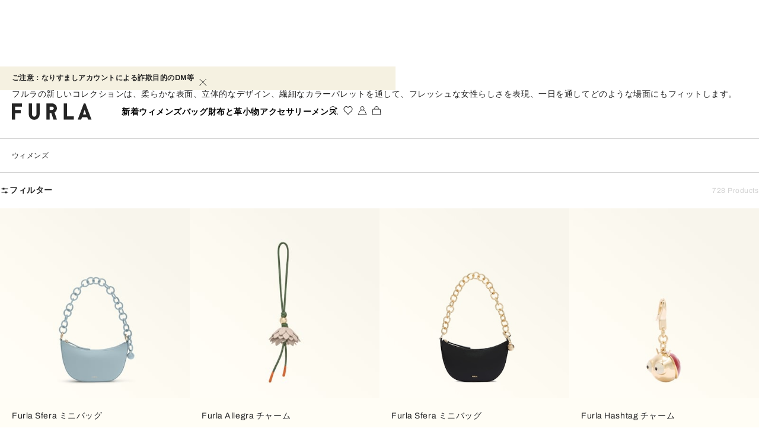

--- FILE ---
content_type: application/javascript; charset=utf8
request_url: https://www.furla.com/mobify/bundle/8427/536.js
body_size: 5413
content:
"use strict";(self.__LOADABLE_LOADED_CHUNKS__=self.__LOADABLE_LOADED_CHUNKS__||[]).push([[536],{34684:(e,t,s)=>{s.d(t,{c:()=>m});var o=s(8108),r=s(42512),a=s(52052),l=s(20412),n=s(85556),c=s(41820),i=s(78464),u=s(55432),d=s(25144);const m=({store:e,showContactInformations:t=!0,showSelectButton:s=!1,selectStoreHandler:m,isClickAndCollectEnabled:p,map:g,storeResultsContainer:f,topPartContainer:v})=>{const y=(0,r.c)(),{managerRepository:h}=(0,c.w)(),E=e=>{if(g){const t={lat:e.latitude,lng:e.longitude};g.setZoom(13),g.setCenter(t),requestAnimationFrame((()=>{if(f&&v.current){let e=v.current.clientHeight;const t=document.querySelector(".request-form-container"),s=document.querySelector(".find-in-store-results__bottom");t&&s&&(e+=s.clientHeight),f.current.scrollTo({top:e,behavior:"smooth"})}}))}},_=(0,o.useCallback)((()=>{h.getEventsMgr().emit(i.w.GA_EVENT,{event:u.Mp.EVENT,eventCategory:u.Mp.EVENT_CATEGORY.PDP_EVENT.PDP_FIND_IN_STORE,eventAction:u.Mp.EVENT_ACTION.PDP_EVENT.PDP_SELECT_SHOP,eventLabel:e.ID})}),[e.ID]);return o.createElement("div",{className:"store-list-element"},e.storeName&&o.createElement(l.c,{variant:"p",classNames:"store-title"},e.storeName),o.createElement("div",{className:"store-address"},(e.storeAddress1||e.storeAddress2)&&o.createElement(l.c,{variant:"p"},`${e.storeAddress1} ${e.storeAddress2||""}`),(e.storeCity||e.countryCodeValue)&&o.createElement(l.c,{variant:"p"},`${e.storeCity} (${e.countryCodeValue})`)),t&&o.createElement("div",{className:"store-contacts"},e.phoneInternational&&o.createElement("a",{className:"store-tel",href:`tel:${e.phone}`},e.phoneInternational),o.createElement(a.c,{className:"store-more",to:`/storedetails?StoreID=${e.ID}`},y.formatMessage(d.c.moreDetails))),s&&m&&o.createElement("div",{className:"store-select-store"},"STOCK_UNAVAILABLE"===e.productAvailable||"UNAVAILABLE"===e.productAvailable?o.createElement(n.c,{variant:"anything",classNames:"store-select-store__buttons-toggle-select",onClick:()=>E(e)},y.formatMessage(d.c.outOfStock)):o.createElement(n.c,{variant:"anything",classNames:"store-select-store__buttons-toggle-select",onClick:()=>{E(e),m(e),_()}},y.formatMessage(d.c[p?"selectStore":"seeStoreDetails"]))))}},1096:(e,t,s)=>{s.d(t,{c:()=>a});var o=s(8108),r=s(34684);const a=({stores:e})=>o.createElement("div",{className:"store-locator__stores-list"},o.createElement("div",{className:"store-locator__stores-list-wrapper"},e.map((e=>o.createElement(r.c,{key:`${e.UUID}`,store:e})))))},87600:(e,t,s)=>{s.d(t,{c:()=>p});var o=s(8108),r=s(42512),a=s(76664),l=s.n(a),n=s(51440),c=s(13728),i=s(69600),u=s(29916),d=s(80476),m=s(25144);const p=({filterType:e,filtersCategory:t})=>{const{selectedFilters:s}=(0,d.C)(),a=(0,r.c)(),[p,g]=(0,o.useState)(!1),[f,v]=(0,o.useState)([]),[y,h]=(0,o.useState)(0);return(0,o.useEffect)((()=>{let s=[];for(const[r,a]of Object.entries(t))s.push(o.createElement(u.c,{filterKey:r,filterValue:a,filterType:e,key:`${r}-${e}`}));v(s)}),[t]),(0,o.useEffect)((()=>{let o=0,r=[];r="storeType"===e?Object.values(t):Object.keys(t),r.forEach((e=>{(Object.keys(s).includes(e)||Object.values(s).includes(e))&&o++})),h(o)}),[s]),o.createElement("div",{className:"store-locator-filters__group"},o.createElement("div",{className:"store-locator-filters__group-title",onClick:()=>g(!p)},a.formatMessage(m.c[e]),y>0&&o.createElement("div",{className:"store-locator-filters__group-counter"},a.formatMessage(m.c.filtersSelected,{filtersCounter:y})),o.createElement(c.c,null,o.createElement(n.GW,{name:"arrow-right-module",height:16,width:16})),o.createElement(i.c,null,o.createElement(n.GW,{name:"arrow-drop-down-module",classNames:p&&"icon-open",height:16,width:16}))),o.createElement("div",{className:l()({"store-locator-filters__items-wrapper--open":p,"store-locator-filters__items-wrapper":!p})},o.createElement(n.Oi,{variant:"p",classNames:"store-locator-filters__items-title",onClick:()=>g(!1)},a.formatMessage(m.c[e])),f))}},29916:(e,t,s)=>{s.d(t,{c:()=>u});var o=s(8108),r=s(42512),a=s(76664),l=s.n(a),n=s(32448),c=s(80476),i=s(25144);const u=({filterKey:e,filterValue:t,filterType:s})=>{const a=(0,r.c)(),{selectedFilters:u,setSelectedFilters:d}=(0,c.C)(),m=e in u||t===u.storeType||!t&&!u.storeType;return o.createElement("li",{className:l()("store-locator-filters__items-text",{active:m}),onClick:()=>d(s,t)},o.createElement("label",{htmlFor:t},m&&o.createElement(n.c,{name:"selected-filter",height:16}),a.formatMessage(i.c[e])))}},39110:(e,t,s)=>{s.d(t,{c:()=>g});var o=s(8108),r=s(42512),a=s(76664),l=s.n(a),n=s(85960),c=s(32448),i=s(41820),u=s(85556),d=s(87600),m=s(80476),p=s(25144);const g=({filtersList:e})=>{const{managerRepository:t}=(0,i.w)(),s=t.getConfigurationsMgr(),a=(0,r.c)(),{setActiveView:g,selectedFilters:f,resetFilters:v,isFiltersOpen:y,setIsFiltersOpen:h,storesCount:E}=(0,m.C)(),_=(0,n.kP)()("<=small"),S=s.get("sitePreferences.disableStoreLocatorCategoryFilter"),M=s.get("sitePreferences.disableStoreLocatorServiceFilter"),C=Object.keys(f).length;return o.createElement("div",{className:l()("store-locator-filters__wrapper",{"store-locator-filters__open":y})},o.createElement("div",{className:"store-locator-filters__buttons"},o.createElement("div",null,o.createElement(u.c,{variant:"anything",onClick:()=>h(!y)},_&&y&&o.createElement(c.c,{name:"chevron-left",height:16}),(!_||_&&!y)&&o.createElement(c.c,{name:"filters",height:16}),a.formatMessage(p.c.filters)),!y&&!!C&&o.createElement("span",{className:"store-locator-filters__buttons-counter"},"(",C,")")),!y&&o.createElement("div",{className:"store-locator-filters__buttons-toggle"},o.createElement(u.c,{variant:"anything",classNames:"store-locator-filters__buttons-toggle-map",onClick:()=>g("map")},a.formatMessage(p.c.resultsMap)),o.createElement(u.c,{variant:"anything",classNames:"store-locator-filters__buttons-toggle-stores-list",onClick:()=>g("stores")},a.formatMessage(p.c.list))),y&&o.createElement("div",null,o.createElement(u.c,{variant:"anything",onClick:()=>h(!1)},o.createElement(c.c,{name:"close",height:16})))),o.createElement("div",{className:"store-locator-filters__list"},y&&o.createElement("div",{className:"store-locator-filters__list-open"},o.createElement("div",{className:"store-locator-filters__list-container"},(()=>{let t=[];for(const[s,r]of Object.entries(e))"categoryFilter"===s&&S||"storeService"===s&&M||t.push(o.createElement(d.c,{filterType:s,filtersCategory:r,key:s}));return t})()),o.createElement("div",{className:"store-locator-filters__list-buttons"},o.createElement(u.c,{classNames:"store-locator-filters__list-buttons-reset",variant:"tertiary",onClick:v},a.formatMessage(p.c.resetButton)),o.createElement(u.c,{classNames:"store-locator-filters__list-buttons-apply",variant:"primary",onClick:()=>h(!1)},a.formatMessage(p.c.showResults,{results:E}))))))}},85304:(e,t,s)=>{s.d(t,{c:()=>l});var o=s(8108),r=s(44960),a=s(72304);const l=({googleMapsAPIKey:e,searchInputRef:t,selectStoreHandler:s})=>o.createElement(r.Wrapper,{apiKey:e,libraries:["places","marker"]},o.createElement(a.c,{searchInputRef:t,selectStoreHandler:s}))},72304:(e,t,s)=>{s.d(t,{c:()=>v});var o=s(2312),r=s(8108),a=s(72432),l=s(88364),n=s(42512),c=s(85960),i=s(41820),u=s(80476),d=s(25144);const m=e=>{const t=p(e.north),s=p(e.south),o=p(e.south-e.north),r=p(e.east-e.west),a=Math.sin(o/2)*Math.sin(o/2)+Math.cos(t)*Math.cos(s)*Math.sin(r/2)*Math.sin(r/2);return 2*Math.atan2(Math.sqrt(a),Math.sqrt(1-a))*6371e3},p=e=>e*(Math.PI/180);function g(e,t){var s=Object.keys(e);if(Object.getOwnPropertySymbols){var o=Object.getOwnPropertySymbols(e);t&&(o=o.filter((function(t){return Object.getOwnPropertyDescriptor(e,t).enumerable}))),s.push.apply(s,o)}return s}function f(e){for(var t=1;t<arguments.length;t++){var s=null!=arguments[t]?arguments[t]:{};t%2?g(Object(s),!0).forEach((function(t){(0,o.c)(e,t,s[t])})):Object.getOwnPropertyDescriptors?Object.defineProperties(e,Object.getOwnPropertyDescriptors(s)):g(Object(s)).forEach((function(t){Object.defineProperty(e,t,Object.getOwnPropertyDescriptor(s,t))}))}return e}const v=({searchInputRef:e,selectStoreHandler:t})=>{const s=(0,n.c)(),o=(0,c.eQ)(),{center:p,stores:g,setStores:v,selectedFilters:y,setStoresCount:h,infoWindow:E,setInfoWindow:_,map:S,setMap:M,isReserveInStore:C,productId:O}=(0,u.C)(),b=(0,r.useRef)(),{managerRepository:N}=(0,i.w)(),w=N.getConfigurationsMgr().get("sitePreferences.mapStyle"),[k,A]=(0,r.useState)(null),[L,I]=(0,r.useState)(null),[P,T]=(0,r.useState)(null),[D,R]=(0,r.useState)([]),[$,F]=(0,r.useState)(!1),[j,V]=(0,r.useState)(!1),[B,z]=(0,r.useState)({open:!1,marker:null}),G=(0,l.OU)("static/img/ship_to_furla_store.png"),K=(0,l.OU)("static/img/furla-flagship_store.png"),U=(0,c.K8)(),[q,H]=(0,r.useState)({}),W=o.getCurrentCountry().getCountryCode(),J=N.getConfigurationsMgr().get("sitePreferences.enableClickAndReserveForCountries"),x={zoom:3,center:p,mapTypeControl:!1,streetViewControl:!1,scrollwheel:!1,zoomControl:!0,fullscreenControl:!1,styles:w,gestureHandling:"cooperative"},Y=({count:e,position:t})=>{const s={zIndex:Number(google.maps.Marker.MAX_ZINDEX)+e,position:t,icon:{url:K,anchor:new google.maps.Point(25,25)},label:{text:`${e}`,color:"white"}};return new google.maps.Marker(s)};(0,r.useEffect)((()=>{window.handleButtonClick=e=>{const s=g.find((t=>t.ID===e));t(s),requestAnimationFrame((()=>{const e=document.querySelector(".find-in-store-results-container");if(e){const t=document.querySelector(".find-in-store-results__top");if(t){const s=t.clientHeight,o=document.querySelector(".request-form-container"),r=document.querySelector(".find-in-store-results__bottom");let a=s;o&&r&&(a+=r.clientHeight),e.scrollTo({top:a,behavior:"smooth"})}}}))}}),[g]);const Z=e=>{let t=(e=>{let t=[],s=[],o="";var r,a;return 0!==Object.keys(q).length&&(t=null==q?void 0:q.address_components,s=null==q?void 0:q.types,o=null==q||null===(r=q.geometry)||void 0===r||null===(a=r.viewport)||void 0===a?void 0:a.toJSON()),q&&q.bounds&&S.fitBounds(q.bounds),{center:{lat:e.lat,lng:e.lng},distance:m(o||S.getBounds().toJSON())/2e3,filters:(null==e?void 0:e.filters)||y||{},types:s||(null==e?void 0:e.types)||[],address_components:t||(null==e?void 0:e.address_components)||[],productID:O}})(e);N.getSfccAPI().getStores(t).then((e=>{v(e.object),h(e.object.length),H({}),F(!1),V(!1),j&&0===e.object.length&&U.success(s.formatMessage(d.c.noResults))}))},X=(e,t)=>{S.setZoom(t),S.setCenter(e)};return(0,r.useEffect)((()=>{M(new google.maps.Map(b.current,x)),I(new google.maps.places.Autocomplete(e.current)),_(new google.maps.InfoWindow),(new google.maps.Geocoder).geocode({componentRestrictions:{country:W}},(function(e,t){if(t==google.maps.GeocoderStatus.OK){const t={latitude:e[0].geometry.location.lat(),longitude:e[0].geometry.location.lng(),address:e[0].formatted_address,bounds:e[0].geometry.viewport.toJSON(),types:e[0].types,address_components:e[0].address_components};H(t),N.getSfccAPI().getGeolocation().then((e=>A(e)))}}))}),[]),(0,r.useEffect)((()=>{S&&null!=k&&k.lng&&null!=k&&k.lat&&(S.addListener("dragend",(()=>setTimeout((()=>F(!0)),500))),S.addListener("zoom_changed",(()=>setTimeout((()=>F(!0)),500))),X(k,C?S.zoom:9))}),[S,null==k?void 0:k.lng,null==k?void 0:k.lat]),(0,r.useEffect)((()=>{L&&L.addListener("place_changed",(()=>{let e=L.getPlace();H(e);let t={lat:e.geometry.location.lat(),lng:e.geometry.location.lng()};V(!0),X(t,13)}))}),[L]),(0,r.useEffect)((()=>{S&&X(p,S.zoom)}),[p]),(0,r.useEffect)((()=>{if(S&&(z({open:!1,marker:null}),S.getCenter().toJSON())){let e=f(f({},S.getCenter().toJSON()),{},{distance:m(S.getBounds().toJSON())/2e3,filters:y,types:[],address_components:[]});Z(e)}}),[y]),(0,r.useEffect)((()=>{S&&(E&&B.open&&(E.setOptions({disableAutoPan:!0}),E.open(S,B.marker)),$&&S.getCenter().toJSON()&&Z(f({},S.getCenter().toJSON())))}),[$]),(0,r.useEffect)((()=>{(()=>{const e=[...D];if(P&&P.clearMarkers&&P.clearMarkers(),e.length)for(var t in e)e[t].setMap(null);R(e)})();const e=[],r=g.map((r=>{let a=new google.maps.Marker({icon:G,map:S,position:{lat:r.latitude,lng:r.longitude}});return e.push(google.maps.event.addListener(a,"click",(()=>((e,r)=>{const a=o.updateLinkWithLocale(`/storedetails?StoreID=${r.ID}`),l=`\n\t\t\t<div class="store-locator-info-window">\n\t\t\t\t<div class="store-title">\n\t\t\t\t\t${r.name}\n\t\t\t\t</div>\n\t\t\t\t<div class='store-address'>\n\t\t\t\t\t<div>${r.storeAddress1}</div>\n\t\t\t\t\t<div>${r.postalCode||""} ${r.storeCity} (${r.countryCodeValue})</div>\n\t\t\t\t</div>\n\t\t\t\t${!C&&r.phone&&r.phoneInternational?`<div class="store-contacts">\n\t\t\t\t\t<a class="store-tel" href="tel:${r.phone}">\n\t\t\t\t\t\t${r.phoneInternational}\n\t\t\t\t\t</a>\n\t\t\t\t</div>`:""}\n\t\t\t\t${C?"":`<div class="store-more">\n\t\t\t\t\t<a href=${a}>\n\t\t\t\t\t\t${s.formatMessage(d.c.moreDetails)}\n\t\t\t\t\t</a>\n\t\t\t\t</div>`}\n\t\t\t\t${C&&t&&("STOCK_UNAVAILABLE"===r.productAvailable||"UNAVAILABLE"===r.productAvailable)?`<div class="store-select">\n\t\t\t\t\t\t\t${s.formatMessage(d.c.outOfStock)}\n\t\t\t\t\t\t</div>`:""}\n\t\t\t\t${C&&t&&("IN_STOCK"===r.productAvailable||"LOW_STOCK"===r.productAvailable)?`<div class="store-select">\n\t\t\t\t\t\t\t<a onclick="handleButtonClick('${r.ID}')">${s.formatMessage(d.c[J&&J[W]||J&&!J.hasOwnProperty(W)&&J.default?"selectStore":"seeStoreDetails"])}</a>\n\t\t\t\t\t\t</div>`:""}\n\t\t\t</div>\n\t\t`;E.setContent(l),z({open:!0,marker:e})})(a,r)))),a}));return T(new a.Up({map:S,markers:r,renderer:{render:Y}})),R(r),()=>{e.forEach((e=>google.maps.event.removeListener(e)))}}),[g]),(0,r.useEffect)((()=>{null==E||E.addListener("closeclick",(()=>{z({open:!1,marker:null})}))}),[E]),(0,r.useEffect)((()=>{E&&(B.open?(E.setOptions({disableAutoPan:!1}),E.open(S,B.marker)):E.close())}),[B]),r.createElement("div",{ref:b,id:"map",className:"store-locator-map"})}},24326:(e,t,s)=>{s.d(t,{c:()=>c});var o=s(8108),r=s(42512),a=s(32448),l=s(85556),n=s(25144);const c=({handleLocalize:e,searchInputRef:t,iconType:s="localization"})=>{const c=(0,r.c)();return o.createElement("div",{className:"store-locator-filters__search-wrapper"},o.createElement(l.c,{variant:"anything",classNames:"store-locator-filters__localization-button",onClick:e},o.createElement(a.c,{name:s,width:16,height:16})),o.createElement("input",{className:"store-locator-input",name:"store-locator-input",type:"text",placeholder:c.formatMessage(n.c.inputPlaceholder),ref:t}))}},80476:(e,t,s)=>{s.d(t,{C:()=>r,e:()=>a});var o=s(78808);const[r,a]=(0,o.c)()},25144:(e,t,s)=>{s.d(t,{c:()=>o});const o=(0,s(10360).Os)({storeType:{id:"storelocator.storeType",defaultMessage:[{type:0,value:"STORE TYPE"}]},categoryFilter:{id:"storelocator.categoryFilter",defaultMessage:[{type:0,value:"STORE CATEGORY"}]},storeService:{id:"storelocator.storeService",defaultMessage:[{type:0,value:"STORE SERVICES"}]},filters:{id:"storelocator.filters",defaultMessage:[{type:0,value:"FILTERS"}]},filtersSelected:{id:"storelocator.filtersSelected",defaultMessage:[{type:1,value:"filtersCounter"},{type:0,value:" selected"}]},resultsMap:{id:"storelocator.resultsMap",defaultMessage:[{type:0,value:"Map"}]},list:{id:"storelocator.list",defaultMessage:[{type:0,value:"List"}]},storePersonalization:{id:"storelocator.storePersonalization",defaultMessage:[{type:0,value:"Personalization"}]},storeRepairs:{id:"storelocator.storeRepairs",defaultMessage:[{type:0,value:"Repair"}]},storeDutyFree:{id:"storelocator.storeDutyFree",defaultMessage:[{type:0,value:"Duty Free"}]},storeCnC:{id:"storelocator.storecnc",defaultMessage:[{type:0,value:"Click & Collect"}]},allStores:{id:"storelocator.allStores",defaultMessage:[{type:0,value:"All Stores"}]},furlaShop:{id:"storelocator.furlaShop",defaultMessage:[{type:0,value:"Furla Shop"}]},furlaOutlet:{id:"storelocator.furlaOutlet",defaultMessage:[{type:0,value:"Furla Outlet"}]},moreDetails:{id:"storelocator.moreDetails",defaultMessage:[{type:0,value:"More details"}]},outOfStock:{id:"storelocator.outOfStock",defaultMessage:[{type:0,value:"Out of stock"}]},selectStore:{id:"storelocator.selectStore",defaultMessage:[{type:0,value:"Select Store"}]},seeStoreDetails:{id:"storelocator.seeStoreDetails",defaultMessage:[{type:0,value:"See store details"}]},inputPlaceholder:{id:"storelocator.inputPlaceholder",defaultMessage:[{type:0,value:"Search address or city"}]},resetButton:{id:"storelocator.resetButton",defaultMessage:[{type:0,value:"Reset all"}]},showResults:{id:"storelocator.showResults",defaultMessage:[{type:0,value:"See "},{type:1,value:"results"},{type:0,value:" results"}]},noResults:{id:"storelocator.noResults",defaultMessage:[{type:0,value:"We are sorry, no stores match your search. Try again"}]},geoLocalizationFailed:{id:"storelocator.geoLocalizationFailed",defaultMessage:[{type:0,value:"Error: The Geolocation service failed."}]},noGeoLocalization:{id:"storelocator.noGeoLocalization",defaultMessage:[{type:0,value:"Error: Your browser doesn't support geolocation."}]},bags:{id:"storelocator.category.bags",defaultMessage:[{type:0,value:"Bags"}]},smallLeatherGoods:{id:"storelocator.category.smallLeatherGoods",defaultMessage:[{type:0,value:"Small Leather Goods"}]},belts:{id:"storelocator.category.belts",defaultMessage:[{type:0,value:"Belts"}]},sunGlasses:{id:"storelocator.category.sunglasses",defaultMessage:[{type:0,value:"SunGlasses"}]},jewelry:{id:"storelocator.category.jewelry",defaultMessage:[{type:0,value:"Jewelry"}]},wallets:{id:"storelocator.category.wallets",defaultMessage:[{type:0,value:"Wallets"}]},keychain:{id:"storelocator.category.keychain",defaultMessage:[{type:0,value:"Keychain"}]},shoes:{id:"storelocator.category.shoes",defaultMessage:[{type:0,value:"Shoes"}]},watches:{id:"storelocator.category.watches",defaultMessage:[{type:0,value:"Watches"}]},mensCollection:{id:"storelocator.category.mensCollection",defaultMessage:[{type:0,value:"Men's Collection"}]},perfume:{id:"storelocator.category.perfume",defaultMessage:[{type:0,value:"Perfume"}]},IN_STOCK:{id:"storelocator.inStock",defaultMessage:[{type:0,value:"Available in 4 working days"}]},STOCK_UNAVAILABLE:{id:"storelocator.stockUnavailable",defaultMessage:[{type:0,value:"Out of stock"}]},LOW_STOCK:{id:"storelocator.lowStock",defaultMessage:[{type:0,value:"Limited stock"}]},UNAVAILABLE:{id:"storelocator.unavailable",defaultMessage:[{type:0,value:"Out of stock"}]}})}}]);

--- FILE ---
content_type: application/javascript; charset=utf8
request_url: https://www.furla.com/mobify/bundle/8427/3776.js
body_size: -66
content:
"use strict";(self.__LOADABLE_LOADED_CHUNKS__=self.__LOADABLE_LOADED_CHUNKS__||[]).push([[3776],{3776:(_,A,D)=>{D.d(A,{c:()=>L.c});var L=D(56008)}}]);

--- FILE ---
content_type: application/javascript; charset=utf8
request_url: https://www.furla.com/mobify/bundle/8427/custom-bundle.googleMaps.js
body_size: 6716
content:
/*! For license information please see custom-bundle.googleMaps.js.LICENSE.txt */
(self.__LOADABLE_LOADED_CHUNKS__=self.__LOADABLE_LOADED_CHUNKS__||[]).push([[4216],{78620:(t,e,s)=>{"use strict";s.r(e),s.d(e,{DEFAULT_ID:()=>i,Loader:()=>n,LoaderStatus:()=>o});var r=function t(e,s){if(e===s)return!0;if(e&&s&&"object"==typeof e&&"object"==typeof s){if(e.constructor!==s.constructor)return!1;var r,i,o;if(Array.isArray(e)){if((r=e.length)!=s.length)return!1;for(i=r;0!=i--;)if(!t(e[i],s[i]))return!1;return!0}if(e.constructor===RegExp)return e.source===s.source&&e.flags===s.flags;if(e.valueOf!==Object.prototype.valueOf)return e.valueOf()===s.valueOf();if(e.toString!==Object.prototype.toString)return e.toString()===s.toString();if((r=(o=Object.keys(e)).length)!==Object.keys(s).length)return!1;for(i=r;0!=i--;)if(!Object.prototype.hasOwnProperty.call(s,o[i]))return!1;for(i=r;0!=i--;){var n=o[i];if(!t(e[n],s[n]))return!1}return!0}return e!=e&&s!=s};const i="__googleMapsScriptId";var o;!function(t){t[t.INITIALIZED=0]="INITIALIZED",t[t.LOADING=1]="LOADING",t[t.SUCCESS=2]="SUCCESS",t[t.FAILURE=3]="FAILURE"}(o||(o={}));class n{constructor({apiKey:t,authReferrerPolicy:e,channel:s,client:o,id:a=i,language:l,libraries:h=[],mapIds:c,nonce:u,region:p,retries:d=3,url:g="https://maps.googleapis.com/maps/api/js",version:m}){if(this.callbacks=[],this.done=!1,this.loading=!1,this.errors=[],this.apiKey=t,this.authReferrerPolicy=e,this.channel=s,this.client=o,this.id=a||i,this.language=l,this.libraries=h,this.mapIds=c,this.nonce=u,this.region=p,this.retries=d,this.url=g,this.version=m,n.instance){if(!r(this.options,n.instance.options))throw new Error(`Loader must not be called again with different options. ${JSON.stringify(this.options)} !== ${JSON.stringify(n.instance.options)}`);return n.instance}n.instance=this}get options(){return{version:this.version,apiKey:this.apiKey,channel:this.channel,client:this.client,id:this.id,libraries:this.libraries,language:this.language,region:this.region,mapIds:this.mapIds,nonce:this.nonce,url:this.url,authReferrerPolicy:this.authReferrerPolicy}}get status(){return this.errors.length?o.FAILURE:this.done?o.SUCCESS:this.loading?o.LOADING:o.INITIALIZED}get failed(){return this.done&&!this.loading&&this.errors.length>=this.retries+1}createUrl(){let t=this.url;return t+="?callback=__googleMapsCallback",this.apiKey&&(t+=`&key=${this.apiKey}`),this.channel&&(t+=`&channel=${this.channel}`),this.client&&(t+=`&client=${this.client}`),this.libraries.length>0&&(t+=`&libraries=${this.libraries.join(",")}`),this.language&&(t+=`&language=${this.language}`),this.region&&(t+=`&region=${this.region}`),this.version&&(t+=`&v=${this.version}`),this.mapIds&&(t+=`&map_ids=${this.mapIds.join(",")}`),this.authReferrerPolicy&&(t+=`&auth_referrer_policy=${this.authReferrerPolicy}`),t}deleteScript(){const t=document.getElementById(this.id);t&&t.remove()}load(){return this.loadPromise()}loadPromise(){return new Promise(((t,e)=>{this.loadCallback((s=>{s?e(s.error):t(window.google)}))}))}importLibrary(t){return this.execute(),google.maps.importLibrary(t)}loadCallback(t){this.callbacks.push(t),this.execute()}setScript(){var t,e;if(document.getElementById(this.id))return void this.callback();const s={key:this.apiKey,channel:this.channel,client:this.client,libraries:this.libraries.length&&this.libraries,v:this.version,mapIds:this.mapIds,language:this.language,region:this.region,authReferrerPolicy:this.authReferrerPolicy};Object.keys(s).forEach((t=>!s[t]&&delete s[t])),(null===(e=null===(t=null===window||void 0===window?void 0:window.google)||void 0===t?void 0:t.maps)||void 0===e?void 0:e.importLibrary)||(t=>{let e,s,r,i="The Google Maps JavaScript API",o="google",n="importLibrary",a="__ib__",l=document,h=window;h=h[o]||(h[o]={});const c=h.maps||(h.maps={}),u=new Set,p=new URLSearchParams,d=()=>e||(e=new Promise(((n,h)=>{return d=this,g=void 0,f=function*(){var d;for(r in yield s=l.createElement("script"),s.id=this.id,p.set("libraries",[...u]+""),t)p.set(r.replace(/[A-Z]/g,(t=>"_"+t[0].toLowerCase())),t[r]);p.set("callback",o+".maps."+a),s.src=this.url+"?"+p,c[a]=n,s.onerror=()=>e=h(Error(i+" could not load.")),s.nonce=this.nonce||(null===(d=l.querySelector("script[nonce]"))||void 0===d?void 0:d.nonce)||"",l.head.append(s)},new((m=void 0)||(m=Promise))((function(t,e){function s(t){try{i(f.next(t))}catch(t){e(t)}}function r(t){try{i(f.throw(t))}catch(t){e(t)}}function i(e){var i;e.done?t(e.value):(i=e.value,i instanceof m?i:new m((function(t){t(i)}))).then(s,r)}i((f=f.apply(d,g||[])).next())}));var d,g,m,f})));c[n]?console.warn(i+" only loads once. Ignoring:",t):c[n]=(t,...e)=>u.add(t)&&d().then((()=>c[n](t,...e)))})(s);const r=this.libraries.map((t=>this.importLibrary(t)));r.length||r.push(this.importLibrary("core")),Promise.all(r).then((()=>this.callback()),(t=>{const e=new ErrorEvent("error",{error:t});this.loadErrorCallback(e)}))}reset(){this.deleteScript(),this.done=!1,this.loading=!1,this.errors=[],this.onerrorEvent=null}resetIfRetryingFailed(){this.failed&&this.reset()}loadErrorCallback(t){if(this.errors.push(t),this.errors.length<=this.retries){const t=this.errors.length*Math.pow(2,this.errors.length);console.error(`Failed to load Google Maps script, retrying in ${t} ms.`),setTimeout((()=>{this.deleteScript(),this.setScript()}),t)}else this.onerrorEvent=t,this.callback()}callback(){this.done=!0,this.loading=!1,this.callbacks.forEach((t=>{t(this.onerrorEvent)})),this.callbacks=[]}execute(){if(this.resetIfRetryingFailed(),this.done)this.callback();else{if(window.google&&window.google.maps&&window.google.maps.version)return console.warn("Google Maps already loaded outside @googlemaps/js-api-loader.This may result in undesirable behavior as options and script parameters may not match."),void this.callback();this.loading||(this.loading=!0,this.setScript())}}}},72432:(t,e,s)=>{"use strict";s.d(e,{Up:()=>C});var r=s(96152),i=s.n(r),o=s(57700);const n={minZoom:0,maxZoom:16,minPoints:2,radius:40,extent:512,nodeSize:64,log:!1,generateId:!1,reduce:null,map:t=>t},a=Math.fround||(l=new Float32Array(1),t=>(l[0]=+t,l[0]));var l;const h=3,c=5,u=6;class p{constructor(t){this.options=Object.assign(Object.create(n),t),this.trees=new Array(this.options.maxZoom+1),this.stride=this.options.reduce?7:6,this.clusterProps=[]}load(t){const{log:e,minZoom:s,maxZoom:r}=this.options;e&&console.time("total time");const i=`prepare ${t.length} points`;e&&console.time(i),this.points=t;const o=[];for(let e=0;e<t.length;e++){const s=t[e];if(!s.geometry)continue;const[r,i]=s.geometry.coordinates,n=a(m(r)),l=a(f(i));o.push(n,l,1/0,e,-1,1),this.options.reduce&&o.push(0)}let n=this.trees[r+1]=this._createTree(o);e&&console.timeEnd(i);for(let t=r;t>=s;t--){const s=+Date.now();n=this.trees[t]=this._createTree(this._cluster(n,t)),e&&console.log("z%d: %d clusters in %dms",t,n.numItems,+Date.now()-s)}return e&&console.timeEnd("total time"),this}getClusters(t,e){let s=((t[0]+180)%360+360)%360-180;const r=Math.max(-90,Math.min(90,t[1]));let i=180===t[2]?180:((t[2]+180)%360+360)%360-180;const o=Math.max(-90,Math.min(90,t[3]));if(t[2]-t[0]>=360)s=-180,i=180;else if(s>i){const t=this.getClusters([s,r,180,o],e),n=this.getClusters([-180,r,i,o],e);return t.concat(n)}const n=this.trees[this._limitZoom(e)],a=n.range(m(s),f(o),m(i),f(r)),l=n.data,u=[];for(const t of a){const e=this.stride*t;u.push(l[e+c]>1?d(l,e,this.clusterProps):this.points[l[e+h]])}return u}getChildren(t){const e=this._getOriginId(t),s=this._getOriginZoom(t),r="No cluster with the specified id.",i=this.trees[s];if(!i)throw new Error(r);const o=i.data;if(e*this.stride>=o.length)throw new Error(r);const n=this.options.radius/(this.options.extent*Math.pow(2,s-1)),a=o[e*this.stride],l=o[e*this.stride+1],u=i.within(a,l,n),p=[];for(const e of u){const s=e*this.stride;o[s+4]===t&&p.push(o[s+c]>1?d(o,s,this.clusterProps):this.points[o[s+h]])}if(0===p.length)throw new Error(r);return p}getLeaves(t,e,s){e=e||10,s=s||0;const r=[];return this._appendLeaves(r,t,e,s,0),r}getTile(t,e,s){const r=this.trees[this._limitZoom(t)],i=Math.pow(2,t),{extent:o,radius:n}=this.options,a=n/o,l=(s-a)/i,h=(s+1+a)/i,c={features:[]};return this._addTileFeatures(r.range((e-a)/i,l,(e+1+a)/i,h),r.data,e,s,i,c),0===e&&this._addTileFeatures(r.range(1-a/i,l,1,h),r.data,i,s,i,c),e===i-1&&this._addTileFeatures(r.range(0,l,a/i,h),r.data,-1,s,i,c),c.features.length?c:null}getClusterExpansionZoom(t){let e=this._getOriginZoom(t)-1;for(;e<=this.options.maxZoom;){const s=this.getChildren(t);if(e++,1!==s.length)break;t=s[0].properties.cluster_id}return e}_appendLeaves(t,e,s,r,i){const o=this.getChildren(e);for(const e of o){const o=e.properties;if(o&&o.cluster?i+o.point_count<=r?i+=o.point_count:i=this._appendLeaves(t,o.cluster_id,s,r,i):i<r?i++:t.push(e),t.length===s)break}return i}_createTree(t){const e=new o.c(t.length/this.stride|0,this.options.nodeSize,Float32Array);for(let s=0;s<t.length;s+=this.stride)e.add(t[s],t[s+1]);return e.finish(),e.data=t,e}_addTileFeatures(t,e,s,r,i,o){for(const n of t){const t=n*this.stride,a=e[t+c]>1;let l,u,p;if(a)l=g(e,t,this.clusterProps),u=e[t],p=e[t+1];else{const s=this.points[e[t+h]];l=s.properties;const[r,i]=s.geometry.coordinates;u=m(r),p=f(i)}const d={type:1,geometry:[[Math.round(this.options.extent*(u*i-s)),Math.round(this.options.extent*(p*i-r))]],tags:l};let k;k=a||this.options.generateId?e[t+h]:this.points[e[t+h]].id,void 0!==k&&(d.id=k),o.features.push(d)}}_limitZoom(t){return Math.max(this.options.minZoom,Math.min(Math.floor(+t),this.options.maxZoom+1))}_cluster(t,e){const{radius:s,extent:r,reduce:i,minPoints:o}=this.options,n=s/(r*Math.pow(2,e)),a=t.data,l=[],h=this.stride;for(let s=0;s<a.length;s+=h){if(a[s+2]<=e)continue;a[s+2]=e;const r=a[s],u=a[s+1],p=t.within(a[s],a[s+1],n),d=a[s+c];let g=d;for(const t of p){const s=t*h;a[s+2]>e&&(g+=a[s+c])}if(g>d&&g>=o){let t,o=r*d,n=u*d,m=-1;const f=((s/h|0)<<5)+(e+1)+this.points.length;for(const r of p){const l=r*h;if(a[l+2]<=e)continue;a[l+2]=e;const u=a[l+c];o+=a[l]*u,n+=a[l+1]*u,a[l+4]=f,i&&(t||(t=this._map(a,s,!0),m=this.clusterProps.length,this.clusterProps.push(t)),i(t,this._map(a,l)))}a[s+4]=f,l.push(o/g,n/g,1/0,f,-1,g),i&&l.push(m)}else{for(let t=0;t<h;t++)l.push(a[s+t]);if(g>1)for(const t of p){const s=t*h;if(!(a[s+2]<=e)){a[s+2]=e;for(let t=0;t<h;t++)l.push(a[s+t])}}}}return l}_getOriginId(t){return t-this.points.length>>5}_getOriginZoom(t){return(t-this.points.length)%32}_map(t,e,s){if(t[e+c]>1){const r=this.clusterProps[t[e+u]];return s?Object.assign({},r):r}const r=this.points[t[e+h]].properties,i=this.options.map(r);return s&&i===r?Object.assign({},i):i}}function d(t,e,s){return{type:"Feature",id:t[e+h],properties:g(t,e,s),geometry:{type:"Point",coordinates:[(r=t[e],360*(r-.5)),k(t[e+1])]}};var r}function g(t,e,s){const r=t[e+c],i=r>=1e4?`${Math.round(r/1e3)}k`:r>=1e3?Math.round(r/100)/10+"k":r,o=t[e+u],n=-1===o?{}:Object.assign({},s[o]);return Object.assign(n,{cluster:!0,cluster_id:t[e+h],point_count:r,point_count_abbreviated:i})}function m(t){return t/360+.5}function f(t){const e=Math.sin(t*Math.PI/180),s=.5-.25*Math.log((1+e)/(1-e))/Math.PI;return s<0?0:s>1?1:s}function k(t){const e=(180-360*t)*Math.PI/180;return 360*Math.atan(Math.exp(e))/Math.PI-90}class v{static isAdvancedMarkerAvailable(t){return google.maps.marker&&!0===t.getMapCapabilities().isAdvancedMarkersAvailable}static isAdvancedMarker(t){return google.maps.marker&&t instanceof google.maps.marker.AdvancedMarkerElement}static setMap(t,e){this.isAdvancedMarker(t)?t.map=e:t.setMap(e)}static getPosition(t){if(this.isAdvancedMarker(t)){if(t.position){if(t.position instanceof google.maps.LatLng)return t.position;if(t.position.lat&&t.position.lng)return new google.maps.LatLng(t.position.lat,t.position.lng)}return new google.maps.LatLng(null)}return t.getPosition()}static getVisible(t){return!!this.isAdvancedMarker(t)||t.getVisible()}}class y{constructor({markers:t,position:e}){this.markers=t,e&&(e instanceof google.maps.LatLng?this._position=e:this._position=new google.maps.LatLng(e))}get bounds(){if(0===this.markers.length&&!this._position)return;const t=new google.maps.LatLngBounds(this._position,this._position);for(const e of this.markers)t.extend(v.getPosition(e));return t}get position(){return this._position||this.bounds.getCenter()}get count(){return this.markers.filter((t=>v.getVisible(t))).length}push(t){this.markers.push(t)}delete(){this.marker&&(v.setMap(this.marker,null),this.marker=void 0),this.markers.length=0}}class b{constructor({maxZoom:t=16}){this.maxZoom=t}noop({markers:t}){return w(t)}}const w=t=>t.map((t=>new y({position:v.getPosition(t),markers:[t]})));class _ extends b{constructor(t){var{maxZoom:e,radius:s=60}=t,r=function(t,e){var s={};for(var r in t)Object.prototype.hasOwnProperty.call(t,r)&&e.indexOf(r)<0&&(s[r]=t[r]);if(null!=t&&"function"==typeof Object.getOwnPropertySymbols){var i=0;for(r=Object.getOwnPropertySymbols(t);i<r.length;i++)e.indexOf(r[i])<0&&Object.prototype.propertyIsEnumerable.call(t,r[i])&&(s[r[i]]=t[r[i]])}return s}(t,["maxZoom","radius"]);super({maxZoom:e}),this.state={zoom:-1},this.superCluster=new p(Object.assign({maxZoom:this.maxZoom,radius:s},r))}calculate(t){let e=!1;const s={zoom:t.map.getZoom()};if(!i()(t.markers,this.markers)){e=!0,this.markers=[...t.markers];const s=this.markers.map((t=>{const e=v.getPosition(t);return{type:"Feature",geometry:{type:"Point",coordinates:[e.lng(),e.lat()]},properties:{marker:t}}}));this.superCluster.load(s)}return e||(this.state.zoom<=this.maxZoom||s.zoom<=this.maxZoom)&&(e=!i()(this.state,s)),this.state=s,e&&(this.clusters=this.cluster(t)),{clusters:this.clusters,changed:e}}cluster({map:t}){return this.superCluster.getClusters([-180,-90,180,90],Math.round(t.getZoom())).map((t=>this.transformCluster(t)))}transformCluster({geometry:{coordinates:[t,e]},properties:s}){if(s.cluster)return new y({markers:this.superCluster.getLeaves(s.cluster_id,1/0).map((t=>t.properties.marker)),position:{lat:e,lng:t}});const r=s.marker;return new y({markers:[r],position:v.getPosition(r)})}}class M{constructor(t,e){this.markers={sum:t.length};const s=e.map((t=>t.count)),r=s.reduce(((t,e)=>t+e),0);this.clusters={count:e.length,markers:{mean:r/e.length,sum:r,min:Math.min(...s),max:Math.max(...s)}}}}class E{render({count:t,position:e},s,r){const i=`<svg fill="${t>Math.max(10,s.clusters.markers.mean)?"#ff0000":"#0000ff"}" xmlns="http://www.w3.org/2000/svg" viewBox="0 0 240 240" width="50" height="50">\n<circle cx="120" cy="120" opacity=".6" r="70" />\n<circle cx="120" cy="120" opacity=".3" r="90" />\n<circle cx="120" cy="120" opacity=".2" r="110" />\n<text x="50%" y="50%" style="fill:#fff" text-anchor="middle" font-size="50" dominant-baseline="middle" font-family="roboto,arial,sans-serif">${t}</text>\n</svg>`,o=`Cluster of ${t} markers`,n=Number(google.maps.Marker.MAX_ZINDEX)+t;if(v.isAdvancedMarkerAvailable(r)){const t=(new DOMParser).parseFromString(i,"image/svg+xml").documentElement;t.setAttribute("transform","translate(0 25)");const s={map:r,position:e,zIndex:n,title:o,content:t};return new google.maps.marker.AdvancedMarkerElement(s)}const a={position:e,zIndex:n,title:o,icon:{url:`data:image/svg+xml;base64,${btoa(i)}`,anchor:new google.maps.Point(25,25)}};return new google.maps.Marker(a)}}class L{constructor(){!function(t,e){for(let s in e.prototype)t.prototype[s]=e.prototype[s]}(L,google.maps.OverlayView)}}var I;!function(t){t.CLUSTERING_BEGIN="clusteringbegin",t.CLUSTERING_END="clusteringend",t.CLUSTER_CLICK="click"}(I||(I={}));const S=(t,e,s)=>{s.fitBounds(e.bounds)};class C extends L{constructor({map:t,markers:e=[],algorithmOptions:s={},algorithm:r=new _(s),renderer:i=new E,onClusterClick:o=S}){super(),this.markers=[...e],this.clusters=[],this.algorithm=r,this.renderer=i,this.onClusterClick=o,t&&this.setMap(t)}addMarker(t,e){this.markers.includes(t)||(this.markers.push(t),e||this.render())}addMarkers(t,e){t.forEach((t=>{this.addMarker(t,!0)})),e||this.render()}removeMarker(t,e){const s=this.markers.indexOf(t);return-1!==s&&(v.setMap(t,null),this.markers.splice(s,1),e||this.render(),!0)}removeMarkers(t,e){let s=!1;return t.forEach((t=>{s=this.removeMarker(t,!0)||s})),s&&!e&&this.render(),s}clearMarkers(t){this.markers.length=0,t||this.render()}render(){const t=this.getMap();if(t instanceof google.maps.Map&&t.getProjection()){google.maps.event.trigger(this,I.CLUSTERING_BEGIN,this);const{clusters:e,changed:s}=this.algorithm.calculate({markers:this.markers,map:t,mapCanvasProjection:this.getProjection()});if(s||null==s){const t=new Set;for(const s of e)1==s.markers.length&&t.add(s.markers[0]);const s=[];for(const e of this.clusters)null!=e.marker&&(1==e.markers.length?t.has(e.marker)||v.setMap(e.marker,null):s.push(e.marker));this.clusters=e,this.renderClusters(),requestAnimationFrame((()=>s.forEach((t=>v.setMap(t,null)))))}google.maps.event.trigger(this,I.CLUSTERING_END,this)}}onAdd(){this.idleListener=this.getMap().addListener("idle",this.render.bind(this)),this.render()}onRemove(){google.maps.event.removeListener(this.idleListener),this.reset()}reset(){this.markers.forEach((t=>v.setMap(t,null))),this.clusters.forEach((t=>t.delete())),this.clusters=[]}renderClusters(){const t=new M(this.markers,this.clusters),e=this.getMap();this.clusters.forEach((s=>{1===s.markers.length?s.marker=s.markers[0]:(s.marker=this.renderer.render(s,t,e),s.markers.forEach((t=>v.setMap(t,null))),this.onClusterClick&&s.marker.addListener("click",(t=>{google.maps.event.trigger(this,I.CLUSTER_CLICK,s),this.onClusterClick(t,s,e)}))),v.setMap(s.marker,e)}))}}},44960:function(t,e,s){!function(t,e,s){"use strict";function r(t){return t&&"object"==typeof t&&"default"in t?t:{default:t}}var i,o=r(s);t.Status=void 0,(i=t.Status||(t.Status={})).LOADING="LOADING",i.FAILURE="FAILURE",i.SUCCESS="SUCCESS";t.Wrapper=({children:r,render:i,callback:n,...a})=>{const[l,h]=s.useState(t.Status.LOADING);return s.useEffect((()=>{const s=new e.Loader(a),r=t=>{n&&n(t,s),h(t)};r(t.Status.LOADING),s.load().then((()=>r(t.Status.SUCCESS)),(()=>r(t.Status.FAILURE)))}),[]),l===t.Status.SUCCESS&&r?o.default.createElement(o.default.Fragment,null,r):i?i(l):o.default.createElement(o.default.Fragment,null)},Object.defineProperty(t,"__esModule",{value:!0})}(e,s(78620),s(8108))}}]);

--- FILE ---
content_type: application/javascript; charset=utf8
request_url: https://www.furla.com/mobify/bundle/8427/pages-store-locator.js
body_size: 1814
content:
"use strict";(self.__LOADABLE_LOADED_CHUNKS__=self.__LOADABLE_LOADED_CHUNKS__||[]).push([[2128],{62208:(e,t,s)=>{s.r(t),s.d(t,{default:()=>b});var r=s(4832),o=s(2312),a=s(8108),n=s(42512),l=s(76664),i=s.n(l),c=s(81356),u=s(65084),g=s(72448),p=s(41820),d=s(80476),f=s(39110),m=s(24326),h=s(1096),v=s(85304);const y={storeType:{allStores:null,furlaShop:"Furla Shop",furlaOutlet:"Furla Outlet"},categoryFilter:{bags:"bags",smallLeatherGoods:"smallLeatherGoods",belts:"belts",sunGlasses:"sunGlasses",jewelry:"jewelry",wallets:"wallets",keychain:"keychain",shoes:"shoes",watches:"watches",mensCollection:"mensCollection",perfume:"perfume"},storeService:{storePersonalization:"storePersonalization",storeRepairs:"storeRepairs",storeDutyFree:"storeDutyFree",storeCnC:"storeCnC"}};var S=s(25144);const C={};function L(e,t){var s=Object.keys(e);if(Object.getOwnPropertySymbols){var r=Object.getOwnPropertySymbols(e);t&&(r=r.filter((function(t){return Object.getOwnPropertyDescriptor(e,t).enumerable}))),s.push.apply(s,r)}return s}const O=()=>{(0,c.c)(C);const{managerRepository:e}=(0,p.w)(),t=(0,n.c)(),s=e.getConfigurationsMgr(),r=Number(s.get("sitePreferences.defaultLatitudeValue"))||0,l=Number(s.get("sitePreferences.defaultLongitudeValue"))||0,u=s.get("sitePreferences.disableStoreLocatorFilter"),g=s.get("sitePreferences.googleMapsAPIKey"),[O,b]=(0,a.useState)({lat:r,lng:l}),[P,w]=(0,a.useState)({}),[M,D]=(0,a.useState)("map"),[E,j]=(0,a.useState)([]),[F,_]=(0,a.useState)(!1),[H,R]=(0,a.useState)(0),[A,I]=(0,a.useState)(null),[N,k]=(0,a.useState)(null),G=(0,a.useRef)();(0,a.useEffect)((()=>{e.getUiMgr().removeHtmlCssClasses(["naked"])}),[]);const U=e=>{A.setPosition(N.getCenter()),A.setContent(e?t.formatMessage(S.c.geoLocalizationFailed):t.formatMessage(S.c.noGeoLocalization)),A.open(N)};return a.createElement(d.e,{value:{center:O,setCenter:e=>b(e),selectedFilters:P,setSelectedFilters:(e,t)=>((e,t)=>{const s=function(e){for(var t=1;t<arguments.length;t++){var s=null!=arguments[t]?arguments[t]:{};t%2?L(Object(s),!0).forEach((function(t){(0,o.c)(e,t,s[t])})):Object.getOwnPropertyDescriptors?Object.defineProperties(e,Object.getOwnPropertyDescriptors(s)):L(Object(s)).forEach((function(t){Object.defineProperty(e,t,Object.getOwnPropertyDescriptor(s,t))}))}return e}({},P);"storeType"===e?t?s.storeType=t:delete s.storeType:t in s?delete s[t]:s[t]=1,w(s)})(e,t),resetFilters:()=>{w({})},setActiveView:e=>D(e),stores:E,setStores:e=>j(e),isFiltersOpen:F,setIsFiltersOpen:e=>_(e),storesCount:H,setStoresCount:e=>R(e),map:N,setMap:e=>k(e),infoWindow:A,setInfoWindow:e=>I(e),isReserveInStore:!1}},a.createElement("div",{className:i()("store-locator-wrapper",{"map-view":"map"===M,"stores-view":"stores"===M,"filters-view":F})},a.createElement("div",{className:"store-locator-filters"},a.createElement(m.c,{handleLocalize:()=>{navigator.geolocation?navigator.geolocation.getCurrentPosition((e=>{const t={lat:e.coords.latitude,lng:e.coords.longitude};b(t)}),(()=>{U(!0)})):U(!1)},searchInputRef:G}),!u&&a.createElement(f.c,{filtersList:y}),a.createElement(h.c,{stores:E})),a.createElement(v.c,{googleMapsAPIKey:g,searchInputRef:G})))};O.getTemplateName=()=>"store-locator",O.shouldGetProps=({previousLocation:e,location:t})=>!e||e.pathname!==t.pathname,O.getProps=function(){var e=(0,r.c)((function*({isHomePage:e,location:t,managerRepository:s}){var r,o,a;const n=s.getLocalesMgr().getUrlWithoutLocale(t.pathname),l=s.getLocalesMgr().getCurrentLocale().getLanguageCode(),i=s.getLocalesMgr().getDefaultLocale().getLanguageCode();let c=[];const p=s.getContentMgr().getCMSProvider(),d={allLocales:!0,variables:{fields:{slug:{[l]:n}}}};i!==l&&(d.fallbackVariables=[{fields:{slug:{[i]:n}}}]);const f=yield p.getContent("page",d,!0),m=null==f||null===(r=f.fields)||void 0===r?void 0:r.transparentHeader;s.getUiMgr().setHeader({isTransparent:m}),m?s.getUiMgr().addHtmlCssClasses(["naked"]):s.getUiMgr().removeHtmlCssClasses(["naked"]),null!=f&&null!==(o=f.fields)&&void 0!==o&&null!==(a=o.seo)&&void 0!==a&&a.fields&&c.push(f.fields.seo.fields);const h=t.search?`${t.pathname}${t.search}`:t.pathname;return s.getSeoMgr().applySiteListNoIndexRobots(c),s.getSeoMgr().setData(c,n,[],(0,g.sv)(h)),s.getStoreMgr().getStore().dispatch((0,u.GO)({currentRoute:"StoreLocator",isHomePage:!1})),{isHomePage:e,location:t}}));return function(t){return e.apply(this,arguments)}}();const b=O}}]);